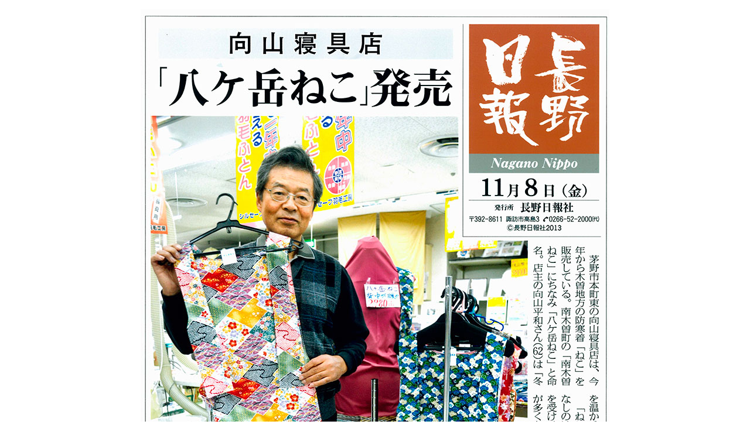

--- FILE ---
content_type: text/html
request_url: http://makuranopro.jp/news/news7.html
body_size: 900
content:
<!DOCTYPE html PUBLIC "-//W3C//DTD XHTML 1.0 Transitional//EN" "http://www.w3.org/TR/xhtml1/DTD/xhtml1-transitional.dtd">
<html xmlns="http://www.w3.org/1999/xhtml" xml:lang="ja" lang="ja">
<head>
<meta http-equiv="Content-Type" content="text/html; charset=UTF-8" />
<meta http-equiv="Content-Style-Type" content="text/css" />
<meta http-equiv="Content-Script-Type" content="text/javascript" />
<title>トルマリン敷き布団、オーダー羽毛布団、高級羽毛布団、快眠枕、クマ笹枕なら向山寝具店</title>

<meta name="description" content="オーダー羽毛布団、高級羽毛布団、快眠枕なら向山寝具店。 ご注文を頂いてから羽毛布団をお作りしています。お客様１人ひとりに合った羽毛布団をご提供します！">
<meta name="keywords" content="オーダー,羽毛布団,快眠,枕,高級羽毛布団" />


<!-- /END #wrapper -->
<!-- Global site tag (gtag.js) - Google Analytics -->
<script async src="https://www.googletagmanager.com/gtag/js?id=UA-171537947-1"></script>
<script>
  window.dataLayer = window.dataLayer || [];
  function gtag(){dataLayer.push(arguments);}
  gtag('js', new Date());

  gtag('config', 'UA-171537947-1');
</script>
<!-- Global site tag (gtag.js) - Google Analytics -->
<script async src="https://www.googletagmanager.com/gtag/js?id=G-XW0M4Z53LJ"></script>
<script>
  window.dataLayer = window.dataLayer || [];
  function gtag(){dataLayer.push(arguments);}
  gtag('js', new Date());

  gtag('config', 'G-XW0M4Z53LJ');
</script>

</body>
<div align="center"><p><img src="20131108.jpg" width="800" height="1178" /></p><p><a href="javascript:window.close();"><img src="pop_close.gif" alt="ページを閉じる" width="35" height="32" border="0" /></a></p>
</div>
</html>
